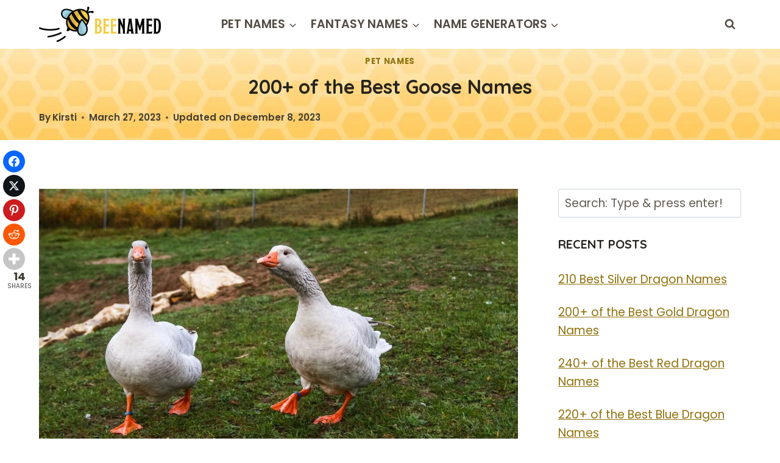

--- FILE ---
content_type: text/html; charset=utf-8
request_url: https://scripts.mediavine.com/creativeBlocks
body_size: 224
content:
{"24947":true,"7830566":true,"7940492":true,"7944725":true,"7950822":true,"7952447":true,"7955257":true,"7955260":true,"7988411":true,"7992747":true,"7993881":true,"8000177":true,"8000189":true,"8000193":true,"8000199":true,"8018108":true,"8018122":true,"8027692":true,"8028124":true,"8028125":true,"8034462":true,"8036653":true,"8037253":true,"8042519":true,"37956876":true,"57405432":true,"657345991":true,"665775860":true,"173aqxy2":true,"2249:657345991":true,"250_571144_ssl":true,"2662_193864_T24900680":true,"2662_193864_T25037875":true,"2662_193864_T25038414":true,"2662_193864_T25257411":true,"2662_193864_T25529244":true,"2662_193864_T25561385":true,"2662_193864_T25561415":true,"2662_193864_T25561466":true,"2662_193864_T25561517":true,"2662_193864_T25619770":true,"2662_193864_T25635202":true,"589627200296147216":true,"8341_230212_T25256016":true,"cr-ebww0i8yu7sm0":true,"cr-ebww0i8yu7uiu":true}